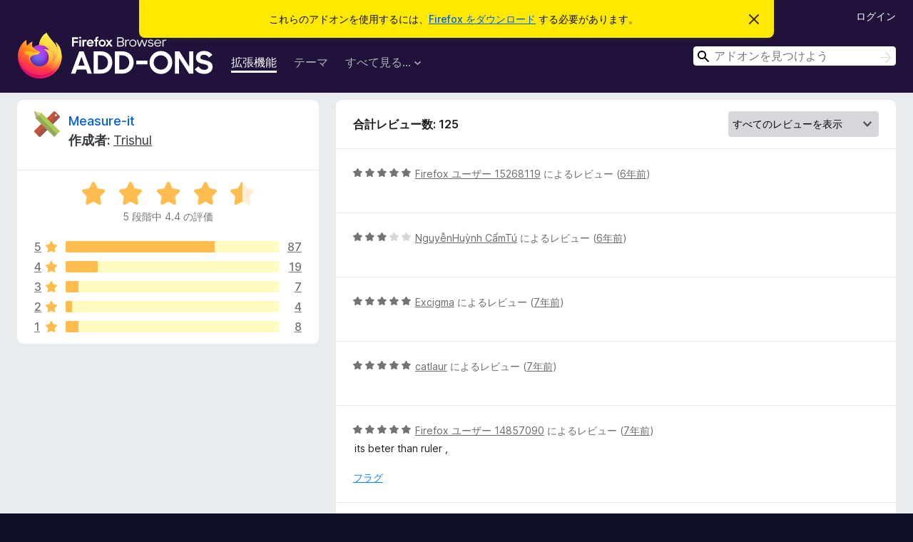

--- FILE ---
content_type: text/html; charset=utf-8
request_url: https://addons.mozilla.org/ja/firefox/addon/measure-it/reviews/?page=4
body_size: 10546
content:
<!DOCTYPE html>
<html lang="ja" dir="ltr"><head><title data-react-helmet="true">Measure-it のレビュー – Firefox (ja) 向けアドオン</title><meta charSet="utf-8"/><meta name="viewport" content="width=device-width, initial-scale=1"/><link href="/static-frontend/Inter-roman-subset-en_de_fr_ru_es_pt_pl_it.var.2ce5ad921c3602b1e5370b3c86033681.woff2" crossorigin="anonymous" rel="preload" as="font" type="font/woff2"/><link href="/static-frontend/amo-2c9b371cc4de1aad916e.css" integrity="sha512-xpIl0TE0BdHR7KIMx6yfLd2kiIdWqrmXT81oEQ2j3ierwSeZB5WzmlhM7zJEHvI5XqPZYwMlGu/Pk0f13trpzQ==" crossorigin="anonymous" rel="stylesheet" type="text/css"/><meta data-react-helmet="true" name="description" content="Reviews and ratings for Measure-it. Find out what other users think about Measure-it and add it to your Firefox Browser."/><link rel="shortcut icon" href="/favicon.ico?v=3"/><link data-react-helmet="true" title="Firefox のアドオン" rel="search" type="application/opensearchdescription+xml" href="/ja/firefox/opensearch.xml"/><link data-react-helmet="true" rel="canonical" href="https://addons.mozilla.org/ja/firefox/addon/measure-it/reviews/"/></head><body><div id="react-view"><div class="Page-amo"><header class="Header"><div class="Notice Notice-warning GetFirefoxBanner Notice-dismissible"><div class="Notice-icon"></div><div class="Notice-column"><div class="Notice-content"><p class="Notice-text"><span class="GetFirefoxBanner-content">これらのアドオンを使用するには、<a class="Button Button--none GetFirefoxBanner-button" href="https://www.mozilla.org/firefox/download/thanks/?s=direct&amp;utm_campaign=amo-fx-cta&amp;utm_content=banner-download-button&amp;utm_medium=referral&amp;utm_source=addons.mozilla.org">Firefox をダウンロード</a> する必要があります。</span></p></div></div><div class="Notice-dismisser"><button class="Button Button--none Notice-dismisser-button" type="submit"><span class="Icon Icon-inline-content IconXMark Notice-dismisser-icon"><span class="visually-hidden">このお知らせを閉じる</span><svg class="IconXMark-svg" version="1.1" xmlns="http://www.w3.org/2000/svg" xmlns:xlink="http://www.w3.org/1999/xlink"><g class="IconXMark-path" transform="translate(-1.000000, -1.000000)" fill="#0C0C0D"><path d="M1.293,2.707 C1.03304342,2.45592553 0.928787403,2.08412211 1.02030284,1.73449268 C1.11181828,1.38486324 1.38486324,1.11181828 1.73449268,1.02030284 C2.08412211,0.928787403 2.45592553,1.03304342 2.707,1.293 L8,6.586 L13.293,1.293 C13.5440745,1.03304342 13.9158779,0.928787403 14.2655073,1.02030284 C14.6151368,1.11181828 14.8881817,1.38486324 14.9796972,1.73449268 C15.0712126,2.08412211 14.9669566,2.45592553 14.707,2.707 L9.414,8 L14.707,13.293 C15.0859722,13.6853789 15.0805524,14.3090848 14.6948186,14.6948186 C14.3090848,15.0805524 13.6853789,15.0859722 13.293,14.707 L8,9.414 L2.707,14.707 C2.31462111,15.0859722 1.69091522,15.0805524 1.30518142,14.6948186 C0.919447626,14.3090848 0.91402779,13.6853789 1.293,13.293 L6.586,8 L1.293,2.707 Z"></path></g></svg></span></button></div></div><div class="Header-wrapper"><div class="Header-content"><a class="Header-title" href="/ja/firefox/"><span class="visually-hidden">Firefox ブラウザーアドオン</span></a></div><ul class="SectionLinks Header-SectionLinks"><li><a class="SectionLinks-link SectionLinks-link-extension SectionLinks-link--active" href="/ja/firefox/extensions/">拡張機能</a></li><li><a class="SectionLinks-link SectionLinks-link-theme" href="/ja/firefox/themes/">テーマ</a></li><li><div class="DropdownMenu SectionLinks-link SectionLinks-dropdown"><button class="DropdownMenu-button" title="すべて見る..." type="button" aria-haspopup="true"><span class="DropdownMenu-button-text">すべて見る...</span><span class="Icon Icon-inverted-caret"></span></button><ul class="DropdownMenu-items" aria-hidden="true" aria-label="submenu"><li class="DropdownMenuItem DropdownMenuItem-section SectionLinks-subheader">Firefox 向け</li><li class="DropdownMenuItem DropdownMenuItem-link"><a class="SectionLinks-dropdownlink" href="/ja/firefox/language-tools/">スペルチェック辞書と言語パック</a></li><li class="DropdownMenuItem DropdownMenuItem-section SectionLinks-subheader">他のブラウザーサイト</li><li class="DropdownMenuItem DropdownMenuItem-link"><a class="SectionLinks-clientApp-android" data-clientapp="android" href="/ja/android/">Android 向けアドオン</a></li></ul></div></li></ul><div class="Header-user-and-external-links"><a class="Button Button--none Header-authenticate-button Header-button Button--micro" href="#login">ログイン</a></div><form action="/ja/firefox/search/" class="SearchForm Header-search-form Header-search-form--desktop" method="GET" data-no-csrf="true" role="search"><div class="AutoSearchInput"><label class="AutoSearchInput-label visually-hidden" for="AutoSearchInput-q">検索</label><div class="AutoSearchInput-search-box"><span class="Icon Icon-magnifying-glass AutoSearchInput-icon-magnifying-glass"></span><div role="combobox" aria-haspopup="listbox" aria-owns="react-autowhatever-1" aria-expanded="false"><input type="search" autoComplete="off" aria-autocomplete="list" aria-controls="react-autowhatever-1" class="AutoSearchInput-query" id="AutoSearchInput-q" maxLength="100" minLength="2" name="q" placeholder="アドオンを見つけよう" value=""/><div id="react-autowhatever-1" role="listbox"></div></div><button class="AutoSearchInput-submit-button" type="submit"><span class="visually-hidden">検索</span><span class="Icon Icon-arrow"></span></button></div></div></form></div></header><div class="Page-content"><div class="Page Page-not-homepage"><div class="AppBanner"></div><div class="AddonReviewList AddonReviewList--extension"><section class="Card AddonSummaryCard Card--no-footer"><header class="Card-header"><div class="Card-header-text"><div class="AddonSummaryCard-header"><div class="AddonSummaryCard-header-icon"><a href="/ja/firefox/addon/measure-it/"><img class="AddonSummaryCard-header-icon-image" src="https://addons.mozilla.org/user-media/addon_icons/851/851503-64.png?modified=1648138451" alt="アドオンアイコン"/></a></div><div class="AddonSummaryCard-header-text"><h1 class="visually-hidden">Measure-it のレビュー</h1><h1 class="AddonTitle"><a href="/ja/firefox/addon/measure-it/">Measure-it</a><span class="AddonTitle-author"> <!-- -->作成者:<!-- --> <a href="/ja/firefox/user/10424937/">Trishul</a></span></h1></div></div></div></header><div class="Card-contents"><div class="AddonSummaryCard-overallRatingStars"><div class="Rating Rating--large Rating--yellowStars" title="5 段階中 4.4 の評価"><div class="Rating-star Rating-rating-1 Rating-selected-star" title="5 段階中 4.4 の評価"></div><div class="Rating-star Rating-rating-2 Rating-selected-star" title="5 段階中 4.4 の評価"></div><div class="Rating-star Rating-rating-3 Rating-selected-star" title="5 段階中 4.4 の評価"></div><div class="Rating-star Rating-rating-4 Rating-selected-star" title="5 段階中 4.4 の評価"></div><div class="Rating-star Rating-rating-5 Rating-half-star" title="5 段階中 4.4 の評価"></div><span class="visually-hidden">5 段階中 4.4 の評価</span></div><div class="AddonSummaryCard-addonAverage">5 段階中 4.4 の評価</div></div><div class="RatingsByStar"><div class="RatingsByStar-graph"><a class="RatingsByStar-row" rel="nofollow" title="87 件の 5 つ星のレビューをすべて読む" href="/ja/firefox/addon/measure-it/reviews/?score=5"><div class="RatingsByStar-star">5<span class="Icon Icon-star-yellow"></span></div></a><a class="RatingsByStar-row" rel="nofollow" title="87 件の 5 つ星のレビューをすべて読む" href="/ja/firefox/addon/measure-it/reviews/?score=5"><div class="RatingsByStar-barContainer"><div class="RatingsByStar-bar RatingsByStar-barFrame"><div class="RatingsByStar-bar RatingsByStar-barValue RatingsByStar-barValue--70pct RatingsByStar-partialBar"></div></div></div></a><a class="RatingsByStar-row" rel="nofollow" title="87 件の 5 つ星のレビューをすべて読む" href="/ja/firefox/addon/measure-it/reviews/?score=5"><div class="RatingsByStar-count">87</div></a><a class="RatingsByStar-row" rel="nofollow" title="19 件の 4 つ星のレビューをすべて読む" href="/ja/firefox/addon/measure-it/reviews/?score=4"><div class="RatingsByStar-star">4<span class="Icon Icon-star-yellow"></span></div></a><a class="RatingsByStar-row" rel="nofollow" title="19 件の 4 つ星のレビューをすべて読む" href="/ja/firefox/addon/measure-it/reviews/?score=4"><div class="RatingsByStar-barContainer"><div class="RatingsByStar-bar RatingsByStar-barFrame"><div class="RatingsByStar-bar RatingsByStar-barValue RatingsByStar-barValue--15pct RatingsByStar-partialBar"></div></div></div></a><a class="RatingsByStar-row" rel="nofollow" title="19 件の 4 つ星のレビューをすべて読む" href="/ja/firefox/addon/measure-it/reviews/?score=4"><div class="RatingsByStar-count">19</div></a><a class="RatingsByStar-row" rel="nofollow" title="7 件の 3 つ星のレビューをすべて読む" href="/ja/firefox/addon/measure-it/reviews/?score=3"><div class="RatingsByStar-star">3<span class="Icon Icon-star-yellow"></span></div></a><a class="RatingsByStar-row" rel="nofollow" title="7 件の 3 つ星のレビューをすべて読む" href="/ja/firefox/addon/measure-it/reviews/?score=3"><div class="RatingsByStar-barContainer"><div class="RatingsByStar-bar RatingsByStar-barFrame"><div class="RatingsByStar-bar RatingsByStar-barValue RatingsByStar-barValue--6pct RatingsByStar-partialBar"></div></div></div></a><a class="RatingsByStar-row" rel="nofollow" title="7 件の 3 つ星のレビューをすべて読む" href="/ja/firefox/addon/measure-it/reviews/?score=3"><div class="RatingsByStar-count">7</div></a><a class="RatingsByStar-row" rel="nofollow" title="4 件の 2 つ星のレビューをすべて読む" href="/ja/firefox/addon/measure-it/reviews/?score=2"><div class="RatingsByStar-star">2<span class="Icon Icon-star-yellow"></span></div></a><a class="RatingsByStar-row" rel="nofollow" title="4 件の 2 つ星のレビューをすべて読む" href="/ja/firefox/addon/measure-it/reviews/?score=2"><div class="RatingsByStar-barContainer"><div class="RatingsByStar-bar RatingsByStar-barFrame"><div class="RatingsByStar-bar RatingsByStar-barValue RatingsByStar-barValue--3pct RatingsByStar-partialBar"></div></div></div></a><a class="RatingsByStar-row" rel="nofollow" title="4 件の 2 つ星のレビューをすべて読む" href="/ja/firefox/addon/measure-it/reviews/?score=2"><div class="RatingsByStar-count">4</div></a><a class="RatingsByStar-row" rel="nofollow" title="8 件の 1 つ星のレビューをすべて読む" href="/ja/firefox/addon/measure-it/reviews/?score=1"><div class="RatingsByStar-star">1<span class="Icon Icon-star-yellow"></span></div></a><a class="RatingsByStar-row" rel="nofollow" title="8 件の 1 つ星のレビューをすべて読む" href="/ja/firefox/addon/measure-it/reviews/?score=1"><div class="RatingsByStar-barContainer"><div class="RatingsByStar-bar RatingsByStar-barFrame"><div class="RatingsByStar-bar RatingsByStar-barValue RatingsByStar-barValue--6pct RatingsByStar-partialBar"></div></div></div></a><a class="RatingsByStar-row" rel="nofollow" title="8 件の 1 つ星のレビューをすべて読む" href="/ja/firefox/addon/measure-it/reviews/?score=1"><div class="RatingsByStar-count">8</div></a></div></div></div></section><div class="AddonReviewList-reviews"><section class="Card CardList AddonReviewList-reviews-listing"><header class="Card-header"><div class="Card-header-text"><div class="AddonReviewList-cardListHeader"><div class="AddonReviewList-reviewCount">合計レビュー数: 125</div><div class="AddonReviewList-filterByScore"><select class="Select AddonReviewList-filterByScoreSelector"><option value="SHOW_ALL_REVIEWS" selected="">すべてのレビューを表示</option><option value="5">5 つ星のレビューのみを表示</option><option value="4">4 つ星のレビューのみを表示</option><option value="3">3 つ星のレビューのみを表示</option><option value="2">2 つ星のレビューのみを表示</option><option value="1">1 つ星のレビューのみを表示</option></select></div></div></div></header><div class="Card-contents"><ul><li><div class="AddonReviewCard AddonReviewCard-ratingOnly AddonReviewCard-viewOnly"><div class="AddonReviewCard-container"><div class="UserReview"><div class="UserReview-byLine"><div class="Rating Rating--small" title="5 段階中 5 の評価"><div class="Rating-star Rating-rating-1 Rating-selected-star" title="5 段階中 5 の評価"></div><div class="Rating-star Rating-rating-2 Rating-selected-star" title="5 段階中 5 の評価"></div><div class="Rating-star Rating-rating-3 Rating-selected-star" title="5 段階中 5 の評価"></div><div class="Rating-star Rating-rating-4 Rating-selected-star" title="5 段階中 5 の評価"></div><div class="Rating-star Rating-rating-5 Rating-selected-star" title="5 段階中 5 の評価"></div><span class="visually-hidden">5 段階中 5 の評価</span></div><span class="AddonReviewCard-authorByLine"><a href="/ja/firefox/user/15268119/">Firefox ユーザー 15268119</a> によるレビュー (<a title="2019年9月11日 12:51" href="/ja/firefox/addon/measure-it/reviews/1416305/">6年前</a>)</span></div><section class="Card ShowMoreCard UserReview-body UserReview-emptyBody ShowMoreCard--expanded Card--no-style Card--no-header Card--no-footer"><div class="Card-contents"><div class="ShowMoreCard-contents"><div></div></div></div></section><div class="AddonReviewCard-allControls"></div></div></div></div></li><li><div class="AddonReviewCard AddonReviewCard-ratingOnly AddonReviewCard-viewOnly"><div class="AddonReviewCard-container"><div class="UserReview"><div class="UserReview-byLine"><div class="Rating Rating--small" title="5 段階中 3 の評価"><div class="Rating-star Rating-rating-1 Rating-selected-star" title="5 段階中 3 の評価"></div><div class="Rating-star Rating-rating-2 Rating-selected-star" title="5 段階中 3 の評価"></div><div class="Rating-star Rating-rating-3 Rating-selected-star" title="5 段階中 3 の評価"></div><div class="Rating-star Rating-rating-4" title="5 段階中 3 の評価"></div><div class="Rating-star Rating-rating-5" title="5 段階中 3 の評価"></div><span class="visually-hidden">5 段階中 3 の評価</span></div><span class="AddonReviewCard-authorByLine"><a href="/ja/firefox/user/13195019/">NguyễnHuỳnh CẩmTú</a> によるレビュー (<a title="2019年8月13日 11:30" href="/ja/firefox/addon/measure-it/reviews/1402093/">6年前</a>)</span></div><section class="Card ShowMoreCard UserReview-body UserReview-emptyBody ShowMoreCard--expanded Card--no-style Card--no-header Card--no-footer"><div class="Card-contents"><div class="ShowMoreCard-contents"><div></div></div></div></section><div class="AddonReviewCard-allControls"></div></div></div></div></li><li><div class="AddonReviewCard AddonReviewCard-ratingOnly AddonReviewCard-viewOnly"><div class="AddonReviewCard-container"><div class="UserReview"><div class="UserReview-byLine"><div class="Rating Rating--small" title="5 段階中 5 の評価"><div class="Rating-star Rating-rating-1 Rating-selected-star" title="5 段階中 5 の評価"></div><div class="Rating-star Rating-rating-2 Rating-selected-star" title="5 段階中 5 の評価"></div><div class="Rating-star Rating-rating-3 Rating-selected-star" title="5 段階中 5 の評価"></div><div class="Rating-star Rating-rating-4 Rating-selected-star" title="5 段階中 5 の評価"></div><div class="Rating-star Rating-rating-5 Rating-selected-star" title="5 段階中 5 の評価"></div><span class="visually-hidden">5 段階中 5 の評価</span></div><span class="AddonReviewCard-authorByLine"><a href="/ja/firefox/user/15092425/">Excigma</a> によるレビュー (<a title="2019年7月9日 10:46" href="/ja/firefox/addon/measure-it/reviews/1383986/">7年前</a>)</span></div><section class="Card ShowMoreCard UserReview-body UserReview-emptyBody ShowMoreCard--expanded Card--no-style Card--no-header Card--no-footer"><div class="Card-contents"><div class="ShowMoreCard-contents"><div></div></div></div></section><div class="AddonReviewCard-allControls"></div></div></div></div></li><li><div class="AddonReviewCard AddonReviewCard-ratingOnly AddonReviewCard-viewOnly"><div class="AddonReviewCard-container"><div class="UserReview"><div class="UserReview-byLine"><div class="Rating Rating--small" title="5 段階中 5 の評価"><div class="Rating-star Rating-rating-1 Rating-selected-star" title="5 段階中 5 の評価"></div><div class="Rating-star Rating-rating-2 Rating-selected-star" title="5 段階中 5 の評価"></div><div class="Rating-star Rating-rating-3 Rating-selected-star" title="5 段階中 5 の評価"></div><div class="Rating-star Rating-rating-4 Rating-selected-star" title="5 段階中 5 の評価"></div><div class="Rating-star Rating-rating-5 Rating-selected-star" title="5 段階中 5 の評価"></div><span class="visually-hidden">5 段階中 5 の評価</span></div><span class="AddonReviewCard-authorByLine"><a href="/ja/firefox/user/5379463/">catlaur</a> によるレビュー (<a title="2019年6月18日 12:48" href="/ja/firefox/addon/measure-it/reviews/1371802/">7年前</a>)</span></div><section class="Card ShowMoreCard UserReview-body UserReview-emptyBody ShowMoreCard--expanded Card--no-style Card--no-header Card--no-footer"><div class="Card-contents"><div class="ShowMoreCard-contents"><div></div></div></div></section><div class="AddonReviewCard-allControls"></div></div></div></div></li><li><div class="AddonReviewCard AddonReviewCard-viewOnly"><div class="AddonReviewCard-container"><div class="UserReview"><div class="UserReview-byLine"><div class="Rating Rating--small" title="5 段階中 5 の評価"><div class="Rating-star Rating-rating-1 Rating-selected-star" title="5 段階中 5 の評価"></div><div class="Rating-star Rating-rating-2 Rating-selected-star" title="5 段階中 5 の評価"></div><div class="Rating-star Rating-rating-3 Rating-selected-star" title="5 段階中 5 の評価"></div><div class="Rating-star Rating-rating-4 Rating-selected-star" title="5 段階中 5 の評価"></div><div class="Rating-star Rating-rating-5 Rating-selected-star" title="5 段階中 5 の評価"></div><span class="visually-hidden">5 段階中 5 の評価</span></div><span class="AddonReviewCard-authorByLine"><a href="/ja/firefox/user/14857090/">Firefox ユーザー 14857090</a> によるレビュー (<a title="2019年5月7日 14:16" href="/ja/firefox/addon/measure-it/reviews/1343871/">7年前</a>)</span></div><section class="Card ShowMoreCard UserReview-body ShowMoreCard--expanded Card--no-style Card--no-header Card--no-footer"><div class="Card-contents"><div class="ShowMoreCard-contents"><div>its beter than ruler ,</div></div></div></section><div class="AddonReviewCard-allControls"><div><button aria-describedby="flag-review-TooltipMenu" class="TooltipMenu-opener AddonReviewCard-control FlagReviewMenu-menu" title="このレビューにフラグを立てる" type="button">フラグ</button></div></div></div></div></div></li><li><div class="AddonReviewCard AddonReviewCard-ratingOnly AddonReviewCard-viewOnly"><div class="AddonReviewCard-container"><div class="UserReview"><div class="UserReview-byLine"><div class="Rating Rating--small" title="5 段階中 5 の評価"><div class="Rating-star Rating-rating-1 Rating-selected-star" title="5 段階中 5 の評価"></div><div class="Rating-star Rating-rating-2 Rating-selected-star" title="5 段階中 5 の評価"></div><div class="Rating-star Rating-rating-3 Rating-selected-star" title="5 段階中 5 の評価"></div><div class="Rating-star Rating-rating-4 Rating-selected-star" title="5 段階中 5 の評価"></div><div class="Rating-star Rating-rating-5 Rating-selected-star" title="5 段階中 5 の評価"></div><span class="visually-hidden">5 段階中 5 の評価</span></div><span class="AddonReviewCard-authorByLine"><a href="/ja/firefox/user/14899422/">Firefox ユーザー 14899422</a> によるレビュー (<a title="2019年5月5日 09:10" href="/ja/firefox/addon/measure-it/reviews/1337620/">7年前</a>)</span></div><section class="Card ShowMoreCard UserReview-body UserReview-emptyBody ShowMoreCard--expanded Card--no-style Card--no-header Card--no-footer"><div class="Card-contents"><div class="ShowMoreCard-contents"><div></div></div></div></section><div class="AddonReviewCard-allControls"></div></div></div></div></li><li><div class="AddonReviewCard AddonReviewCard-ratingOnly AddonReviewCard-viewOnly"><div class="AddonReviewCard-container"><div class="UserReview"><div class="UserReview-byLine"><div class="Rating Rating--small" title="5 段階中 5 の評価"><div class="Rating-star Rating-rating-1 Rating-selected-star" title="5 段階中 5 の評価"></div><div class="Rating-star Rating-rating-2 Rating-selected-star" title="5 段階中 5 の評価"></div><div class="Rating-star Rating-rating-3 Rating-selected-star" title="5 段階中 5 の評価"></div><div class="Rating-star Rating-rating-4 Rating-selected-star" title="5 段階中 5 の評価"></div><div class="Rating-star Rating-rating-5 Rating-selected-star" title="5 段階中 5 の評価"></div><span class="visually-hidden">5 段階中 5 の評価</span></div><span class="AddonReviewCard-authorByLine"><a href="/ja/firefox/user/10257746/">Americo Iacovizzi</a> によるレビュー (<a title="2019年3月22日 17:31" href="/ja/firefox/addon/measure-it/reviews/1305233/">7年前</a>)</span></div><section class="Card ShowMoreCard UserReview-body UserReview-emptyBody ShowMoreCard--expanded Card--no-style Card--no-header Card--no-footer"><div class="Card-contents"><div class="ShowMoreCard-contents"><div></div></div></div></section><div class="AddonReviewCard-allControls"></div></div></div></div></li><li><div class="AddonReviewCard AddonReviewCard-viewOnly"><div class="AddonReviewCard-container"><div class="UserReview"><div class="UserReview-byLine"><div class="Rating Rating--small" title="5 段階中 4 の評価"><div class="Rating-star Rating-rating-1 Rating-selected-star" title="5 段階中 4 の評価"></div><div class="Rating-star Rating-rating-2 Rating-selected-star" title="5 段階中 4 の評価"></div><div class="Rating-star Rating-rating-3 Rating-selected-star" title="5 段階中 4 の評価"></div><div class="Rating-star Rating-rating-4 Rating-selected-star" title="5 段階中 4 の評価"></div><div class="Rating-star Rating-rating-5" title="5 段階中 4 の評価"></div><span class="visually-hidden">5 段階中 4 の評価</span></div><span class="AddonReviewCard-authorByLine"><a href="/ja/firefox/user/13721015/">Marius</a> によるレビュー (<a title="2019年3月19日 18:41" href="/ja/firefox/addon/measure-it/reviews/1303581/">7年前</a>)</span></div><section class="Card ShowMoreCard UserReview-body ShowMoreCard--expanded Card--no-style Card--no-header Card--no-footer"><div class="Card-contents"><div class="ShowMoreCard-contents"><div>Consider allowing to increase the width &amp; height after are created the square or rectangle, you can not create form first select the exact size with the mouse (the edges to become editable when you put the mouse over the edges to show an double arrow which to allow to increase or decrease the size and add check-mark who stop the edit and after to can move on the screen your created figure).<br>To can save as predefined figure to can load in other tab/window!<br>Scenario: A customer tells you that the distance between the title and the photo is not exactly the same as on his competitor's website and he wants the same distance. If you can save a figure created as a predefined (by giving it a name), you can load the same figure on the other tab/window and to show him if is exactly or not, and you do not have to recreate it again.<br>To can generate measurable figures in units, for example: create a figure of 24 pixels width and 4.5 pixels of height.</div></div></div></section><div class="AddonReviewCard-allControls"><div><button aria-describedby="flag-review-TooltipMenu" class="TooltipMenu-opener AddonReviewCard-control FlagReviewMenu-menu" title="このレビューにフラグを立てる" type="button">フラグ</button></div></div></div></div></div></li><li><div class="AddonReviewCard AddonReviewCard-ratingOnly AddonReviewCard-viewOnly"><div class="AddonReviewCard-container"><div class="UserReview"><div class="UserReview-byLine"><div class="Rating Rating--small" title="5 段階中 5 の評価"><div class="Rating-star Rating-rating-1 Rating-selected-star" title="5 段階中 5 の評価"></div><div class="Rating-star Rating-rating-2 Rating-selected-star" title="5 段階中 5 の評価"></div><div class="Rating-star Rating-rating-3 Rating-selected-star" title="5 段階中 5 の評価"></div><div class="Rating-star Rating-rating-4 Rating-selected-star" title="5 段階中 5 の評価"></div><div class="Rating-star Rating-rating-5 Rating-selected-star" title="5 段階中 5 の評価"></div><span class="visually-hidden">5 段階中 5 の評価</span></div><span class="AddonReviewCard-authorByLine"><a href="/ja/firefox/user/14552160/">Roxie</a> によるレビュー (<a title="2019年3月9日 06:36" href="/ja/firefox/addon/measure-it/reviews/1298548/">7年前</a>)</span></div><section class="Card ShowMoreCard UserReview-body UserReview-emptyBody ShowMoreCard--expanded Card--no-style Card--no-header Card--no-footer"><div class="Card-contents"><div class="ShowMoreCard-contents"><div></div></div></div></section><div class="AddonReviewCard-allControls"></div></div></div></div></li><li><div class="AddonReviewCard AddonReviewCard-ratingOnly AddonReviewCard-viewOnly"><div class="AddonReviewCard-container"><div class="UserReview"><div class="UserReview-byLine"><div class="Rating Rating--small" title="5 段階中 5 の評価"><div class="Rating-star Rating-rating-1 Rating-selected-star" title="5 段階中 5 の評価"></div><div class="Rating-star Rating-rating-2 Rating-selected-star" title="5 段階中 5 の評価"></div><div class="Rating-star Rating-rating-3 Rating-selected-star" title="5 段階中 5 の評価"></div><div class="Rating-star Rating-rating-4 Rating-selected-star" title="5 段階中 5 の評価"></div><div class="Rating-star Rating-rating-5 Rating-selected-star" title="5 段階中 5 の評価"></div><span class="visually-hidden">5 段階中 5 の評価</span></div><span class="AddonReviewCard-authorByLine"><a href="/ja/firefox/user/14125302/">TJ</a> によるレビュー (<a title="2019年2月27日 09:22" href="/ja/firefox/addon/measure-it/reviews/1293717/">7年前</a>)</span></div><section class="Card ShowMoreCard UserReview-body UserReview-emptyBody ShowMoreCard--expanded Card--no-style Card--no-header Card--no-footer"><div class="Card-contents"><div class="ShowMoreCard-contents"><div></div></div></div></section><div class="AddonReviewCard-allControls"></div></div></div></div></li><li><div class="AddonReviewCard AddonReviewCard-ratingOnly AddonReviewCard-viewOnly"><div class="AddonReviewCard-container"><div class="UserReview"><div class="UserReview-byLine"><div class="Rating Rating--small" title="5 段階中 5 の評価"><div class="Rating-star Rating-rating-1 Rating-selected-star" title="5 段階中 5 の評価"></div><div class="Rating-star Rating-rating-2 Rating-selected-star" title="5 段階中 5 の評価"></div><div class="Rating-star Rating-rating-3 Rating-selected-star" title="5 段階中 5 の評価"></div><div class="Rating-star Rating-rating-4 Rating-selected-star" title="5 段階中 5 の評価"></div><div class="Rating-star Rating-rating-5 Rating-selected-star" title="5 段階中 5 の評価"></div><span class="visually-hidden">5 段階中 5 の評価</span></div><span class="AddonReviewCard-authorByLine"><a href="/ja/firefox/user/14399245/">Firefox ユーザー 14399245</a> によるレビュー (<a title="2018年11月3日 17:36" href="/ja/firefox/addon/measure-it/reviews/1225657/">7年前</a>)</span></div><section class="Card ShowMoreCard UserReview-body UserReview-emptyBody ShowMoreCard--expanded Card--no-style Card--no-header Card--no-footer"><div class="Card-contents"><div class="ShowMoreCard-contents"><div></div></div></div></section><div class="AddonReviewCard-allControls"></div></div></div></div></li><li><div class="AddonReviewCard AddonReviewCard-ratingOnly AddonReviewCard-viewOnly"><div class="AddonReviewCard-container"><div class="UserReview"><div class="UserReview-byLine"><div class="Rating Rating--small" title="5 段階中 5 の評価"><div class="Rating-star Rating-rating-1 Rating-selected-star" title="5 段階中 5 の評価"></div><div class="Rating-star Rating-rating-2 Rating-selected-star" title="5 段階中 5 の評価"></div><div class="Rating-star Rating-rating-3 Rating-selected-star" title="5 段階中 5 の評価"></div><div class="Rating-star Rating-rating-4 Rating-selected-star" title="5 段階中 5 の評価"></div><div class="Rating-star Rating-rating-5 Rating-selected-star" title="5 段階中 5 の評価"></div><span class="visually-hidden">5 段階中 5 の評価</span></div><span class="AddonReviewCard-authorByLine"><a href="/ja/firefox/user/14380405/">Firefox ユーザー 14380405</a> によるレビュー (<a title="2018年10月26日 12:23" href="/ja/firefox/addon/measure-it/reviews/1219334/">7年前</a>)</span></div><section class="Card ShowMoreCard UserReview-body UserReview-emptyBody ShowMoreCard--expanded Card--no-style Card--no-header Card--no-footer"><div class="Card-contents"><div class="ShowMoreCard-contents"><div></div></div></div></section><div class="AddonReviewCard-allControls"></div></div></div></div></li><li><div class="AddonReviewCard AddonReviewCard-ratingOnly AddonReviewCard-viewOnly"><div class="AddonReviewCard-container"><div class="UserReview"><div class="UserReview-byLine"><div class="Rating Rating--small" title="5 段階中 5 の評価"><div class="Rating-star Rating-rating-1 Rating-selected-star" title="5 段階中 5 の評価"></div><div class="Rating-star Rating-rating-2 Rating-selected-star" title="5 段階中 5 の評価"></div><div class="Rating-star Rating-rating-3 Rating-selected-star" title="5 段階中 5 の評価"></div><div class="Rating-star Rating-rating-4 Rating-selected-star" title="5 段階中 5 の評価"></div><div class="Rating-star Rating-rating-5 Rating-selected-star" title="5 段階中 5 の評価"></div><span class="visually-hidden">5 段階中 5 の評価</span></div><span class="AddonReviewCard-authorByLine"><a href="/ja/firefox/user/3631686/">grahamperrin</a> によるレビュー (<a title="2018年10月14日 07:36" href="/ja/firefox/addon/measure-it/reviews/1210636/">7年前</a>)</span></div><section class="Card ShowMoreCard UserReview-body UserReview-emptyBody ShowMoreCard--expanded Card--no-style Card--no-header Card--no-footer"><div class="Card-contents"><div class="ShowMoreCard-contents"><div></div></div></div></section><div class="AddonReviewCard-allControls"></div></div></div></div></li><li><div class="AddonReviewCard AddonReviewCard-viewOnly"><div class="AddonReviewCard-container"><div class="UserReview"><div class="UserReview-byLine"><div class="Rating Rating--small" title="5 段階中 4 の評価"><div class="Rating-star Rating-rating-1 Rating-selected-star" title="5 段階中 4 の評価"></div><div class="Rating-star Rating-rating-2 Rating-selected-star" title="5 段階中 4 の評価"></div><div class="Rating-star Rating-rating-3 Rating-selected-star" title="5 段階中 4 の評価"></div><div class="Rating-star Rating-rating-4 Rating-selected-star" title="5 段階中 4 の評価"></div><div class="Rating-star Rating-rating-5" title="5 段階中 4 の評価"></div><span class="visually-hidden">5 段階中 4 の評価</span></div><span class="AddonReviewCard-authorByLine"><a href="/ja/firefox/user/12723660/">Ferran Buireu</a> によるレビュー (<a title="2018年10月8日 15:43" href="/ja/firefox/addon/measure-it/reviews/1205976/">7年前</a>)</span></div><section class="Card ShowMoreCard UserReview-body ShowMoreCard--expanded Card--no-style Card--no-header Card--no-footer"><div class="Card-contents"><div class="ShowMoreCard-contents"><div>Es bonita y funciona muy bien. Tiene un uso residual pero para el frontal de las webs es necesaria muchas veces.</div></div></div></section><div class="AddonReviewCard-allControls"><div><button aria-describedby="flag-review-TooltipMenu" class="TooltipMenu-opener AddonReviewCard-control FlagReviewMenu-menu" title="このレビューにフラグを立てる" type="button">フラグ</button></div></div></div></div></div></li><li><div class="AddonReviewCard AddonReviewCard-ratingOnly AddonReviewCard-viewOnly"><div class="AddonReviewCard-container"><div class="UserReview"><div class="UserReview-byLine"><div class="Rating Rating--small" title="5 段階中 4 の評価"><div class="Rating-star Rating-rating-1 Rating-selected-star" title="5 段階中 4 の評価"></div><div class="Rating-star Rating-rating-2 Rating-selected-star" title="5 段階中 4 の評価"></div><div class="Rating-star Rating-rating-3 Rating-selected-star" title="5 段階中 4 の評価"></div><div class="Rating-star Rating-rating-4 Rating-selected-star" title="5 段階中 4 の評価"></div><div class="Rating-star Rating-rating-5" title="5 段階中 4 の評価"></div><span class="visually-hidden">5 段階中 4 の評価</span></div><span class="AddonReviewCard-authorByLine"><a href="/ja/firefox/user/12577969/">Web Design Master</a> によるレビュー (<a title="2018年9月27日 07:44" href="/ja/firefox/addon/measure-it/reviews/1198998/">7年前</a>)</span></div><section class="Card ShowMoreCard UserReview-body UserReview-emptyBody ShowMoreCard--expanded Card--no-style Card--no-header Card--no-footer"><div class="Card-contents"><div class="ShowMoreCard-contents"><div></div></div></div></section><div class="AddonReviewCard-allControls"></div></div></div></div></li><li><div class="AddonReviewCard AddonReviewCard-ratingOnly AddonReviewCard-viewOnly"><div class="AddonReviewCard-container"><div class="UserReview"><div class="UserReview-byLine"><div class="Rating Rating--small" title="5 段階中 5 の評価"><div class="Rating-star Rating-rating-1 Rating-selected-star" title="5 段階中 5 の評価"></div><div class="Rating-star Rating-rating-2 Rating-selected-star" title="5 段階中 5 の評価"></div><div class="Rating-star Rating-rating-3 Rating-selected-star" title="5 段階中 5 の評価"></div><div class="Rating-star Rating-rating-4 Rating-selected-star" title="5 段階中 5 の評価"></div><div class="Rating-star Rating-rating-5 Rating-selected-star" title="5 段階中 5 の評価"></div><span class="visually-hidden">5 段階中 5 の評価</span></div><span class="AddonReviewCard-authorByLine"><a href="/ja/firefox/user/14287672/">Firefox ユーザー 14287672</a> によるレビュー (<a title="2018年9月16日 10:47" href="/ja/firefox/addon/measure-it/reviews/1192957/">7年前</a>)</span></div><section class="Card ShowMoreCard UserReview-body UserReview-emptyBody ShowMoreCard--expanded Card--no-style Card--no-header Card--no-footer"><div class="Card-contents"><div class="ShowMoreCard-contents"><div></div></div></div></section><div class="AddonReviewCard-allControls"></div></div></div></div></li><li><div class="AddonReviewCard AddonReviewCard-viewOnly"><div class="AddonReviewCard-container"><div class="UserReview"><div class="UserReview-byLine"><div class="Rating Rating--small" title="5 段階中 2 の評価"><div class="Rating-star Rating-rating-1 Rating-selected-star" title="5 段階中 2 の評価"></div><div class="Rating-star Rating-rating-2 Rating-selected-star" title="5 段階中 2 の評価"></div><div class="Rating-star Rating-rating-3" title="5 段階中 2 の評価"></div><div class="Rating-star Rating-rating-4" title="5 段階中 2 の評価"></div><div class="Rating-star Rating-rating-5" title="5 段階中 2 の評価"></div><span class="visually-hidden">5 段階中 2 の評価</span></div><span class="AddonReviewCard-authorByLine"><a href="/ja/firefox/user/11370/">Vanco Ordanoski</a> によるレビュー (<a title="2018年8月26日 10:20" href="/ja/firefox/addon/measure-it/reviews/1181211/">7年前</a>)</span></div><section class="Card ShowMoreCard UserReview-body ShowMoreCard--expanded Card--no-style Card--no-header Card--no-footer"><div class="Card-contents"><div class="ShowMoreCard-contents"><div>Lacks the ability to fine-tune the measurement, either with mouse, or by keyboard (control-key+arrows).<br>This makes for very limited usability</div></div></div></section><div class="AddonReviewCard-allControls"><div><button aria-describedby="flag-review-TooltipMenu" class="TooltipMenu-opener AddonReviewCard-control FlagReviewMenu-menu" title="このレビューにフラグを立てる" type="button">フラグ</button></div></div></div></div></div></li><li><div class="AddonReviewCard AddonReviewCard-viewOnly"><div class="AddonReviewCard-container"><div class="UserReview"><div class="UserReview-byLine"><div class="Rating Rating--small" title="5 段階中 5 の評価"><div class="Rating-star Rating-rating-1 Rating-selected-star" title="5 段階中 5 の評価"></div><div class="Rating-star Rating-rating-2 Rating-selected-star" title="5 段階中 5 の評価"></div><div class="Rating-star Rating-rating-3 Rating-selected-star" title="5 段階中 5 の評価"></div><div class="Rating-star Rating-rating-4 Rating-selected-star" title="5 段階中 5 の評価"></div><div class="Rating-star Rating-rating-5 Rating-selected-star" title="5 段階中 5 の評価"></div><span class="visually-hidden">5 段階中 5 の評価</span></div><span class="AddonReviewCard-authorByLine"><a href="/ja/firefox/user/14211841/">Firefox ユーザー 14211841</a> によるレビュー (<a title="2018年8月10日 01:04" href="/ja/firefox/addon/measure-it/reviews/1172164/">7年前</a>)</span></div><section class="Card ShowMoreCard UserReview-body ShowMoreCard--expanded Card--no-style Card--no-header Card--no-footer"><div class="Card-contents"><div class="ShowMoreCard-contents"><div>great ext</div></div></div></section><div class="AddonReviewCard-allControls"><div><button aria-describedby="flag-review-TooltipMenu" class="TooltipMenu-opener AddonReviewCard-control FlagReviewMenu-menu" title="このレビューにフラグを立てる" type="button">フラグ</button></div></div></div></div></div></li><li><div class="AddonReviewCard AddonReviewCard-viewOnly"><div class="AddonReviewCard-container"><div class="UserReview"><div class="UserReview-byLine"><div class="Rating Rating--small" title="5 段階中 4 の評価"><div class="Rating-star Rating-rating-1 Rating-selected-star" title="5 段階中 4 の評価"></div><div class="Rating-star Rating-rating-2 Rating-selected-star" title="5 段階中 4 の評価"></div><div class="Rating-star Rating-rating-3 Rating-selected-star" title="5 段階中 4 の評価"></div><div class="Rating-star Rating-rating-4 Rating-selected-star" title="5 段階中 4 の評価"></div><div class="Rating-star Rating-rating-5" title="5 段階中 4 の評価"></div><span class="visually-hidden">5 段階中 4 の評価</span></div><span class="AddonReviewCard-authorByLine"><a href="/ja/firefox/user/13285116/">Lettmoss</a> によるレビュー (<a title="2018年7月18日 14:49" href="/ja/firefox/addon/measure-it/reviews/1158671/">8年前</a>)</span></div><section class="Card ShowMoreCard UserReview-body ShowMoreCard--expanded Card--no-style Card--no-header Card--no-footer"><div class="Card-contents"><div class="ShowMoreCard-contents"><div>It´s a great tool, keep rock on!!!! Slutes from Barranquilla Colombia :D</div></div></div></section><div class="AddonReviewCard-allControls"><div><button aria-describedby="flag-review-TooltipMenu" class="TooltipMenu-opener AddonReviewCard-control FlagReviewMenu-menu" title="このレビューにフラグを立てる" type="button">フラグ</button></div></div></div></div></div></li><li><div class="AddonReviewCard AddonReviewCard-viewOnly"><div class="AddonReviewCard-container"><div class="UserReview"><div class="UserReview-byLine"><div class="Rating Rating--small" title="5 段階中 2 の評価"><div class="Rating-star Rating-rating-1 Rating-selected-star" title="5 段階中 2 の評価"></div><div class="Rating-star Rating-rating-2 Rating-selected-star" title="5 段階中 2 の評価"></div><div class="Rating-star Rating-rating-3" title="5 段階中 2 の評価"></div><div class="Rating-star Rating-rating-4" title="5 段階中 2 の評価"></div><div class="Rating-star Rating-rating-5" title="5 段階中 2 の評価"></div><span class="visually-hidden">5 段階中 2 の評価</span></div><span class="AddonReviewCard-authorByLine"><a href="/ja/firefox/user/14131075/">Miwer</a> によるレビュー (<a title="2018年7月1日 06:14" href="/ja/firefox/addon/measure-it/reviews/1148894/">8年前</a>)</span></div><section class="Card ShowMoreCard UserReview-body ShowMoreCard--expanded Card--no-style Card--no-header Card--no-footer"><div class="Card-contents"><div class="ShowMoreCard-contents"><div>Not working on a lots of site (mainly wordpress site).<br>Lots of bugs, including select elements on page when using it.<br>Page with top padding brake the plugin.<br>Bug with high dpi screen on windows, eg 4k rez with windows upscalling to 275%.</div></div></div></section><div class="AddonReviewCard-allControls"><div><button aria-describedby="flag-review-TooltipMenu" class="TooltipMenu-opener AddonReviewCard-control FlagReviewMenu-menu" title="このレビューにフラグを立てる" type="button">フラグ</button></div></div></div></div><div class="AddonReviewCard-reply"><div class="AddonReviewCard AddonReviewCard-isReply AddonReviewCard-viewOnly"><div class="AddonReviewCard-container"><div class="UserReview"><div class="UserReview-byLine"><h4 class="UserReview-reply-header"><span class="Icon Icon-reply-arrow"></span>開発者の返信</h4><span class="">投稿日時: <a title="2018年11月3日 17:54" href="/ja/firefox/addon/measure-it/reviews/1225669/">7年前</a></span></div><section class="Card ShowMoreCard UserReview-body ShowMoreCard--expanded Card--no-style Card--no-header Card--no-footer"><div class="Card-contents"><div class="ShowMoreCard-contents"><div>Thanks for your inputs, can you please give any example so as to improve this addon?</div></div></div></section><div class="AddonReviewCard-allControls"><div><button aria-describedby="flag-review-TooltipMenu" class="TooltipMenu-opener AddonReviewCard-control FlagReviewMenu-menu" title="この開発者の返信にフラグを立てる" type="button">フラグ</button></div></div></div></div></div></div></div></li><li><div class="AddonReviewCard AddonReviewCard-viewOnly"><div class="AddonReviewCard-container"><div class="UserReview"><div class="UserReview-byLine"><div class="Rating Rating--small" title="5 段階中 4 の評価"><div class="Rating-star Rating-rating-1 Rating-selected-star" title="5 段階中 4 の評価"></div><div class="Rating-star Rating-rating-2 Rating-selected-star" title="5 段階中 4 の評価"></div><div class="Rating-star Rating-rating-3 Rating-selected-star" title="5 段階中 4 の評価"></div><div class="Rating-star Rating-rating-4 Rating-selected-star" title="5 段階中 4 の評価"></div><div class="Rating-star Rating-rating-5" title="5 段階中 4 の評価"></div><span class="visually-hidden">5 段階中 4 の評価</span></div><span class="AddonReviewCard-authorByLine"><a href="/ja/firefox/user/14126555/">Nafiz Kamal</a> によるレビュー (<a title="2018年6月29日 01:48" href="/ja/firefox/addon/measure-it/reviews/1146924/">8年前</a>)</span></div><section class="Card ShowMoreCard UserReview-body ShowMoreCard--expanded Card--no-style Card--no-header Card--no-footer"><div class="Card-contents"><div class="ShowMoreCard-contents"><div>what is the keyboard shortcut for it?How to activate it with keypress?</div></div></div></section><div class="AddonReviewCard-allControls"><div><button aria-describedby="flag-review-TooltipMenu" class="TooltipMenu-opener AddonReviewCard-control FlagReviewMenu-menu" title="このレビューにフラグを立てる" type="button">フラグ</button></div></div></div></div><div class="AddonReviewCard-reply"><div class="AddonReviewCard AddonReviewCard-isReply AddonReviewCard-viewOnly"><div class="AddonReviewCard-container"><div class="UserReview"><div class="UserReview-byLine"><h4 class="UserReview-reply-header"><span class="Icon Icon-reply-arrow"></span>開発者の返信</h4><span class="">投稿日時: <a title="2018年12月23日 17:07" href="/ja/firefox/addon/measure-it/reviews/1258140/">7年前</a></span></div><section class="Card ShowMoreCard UserReview-body ShowMoreCard--expanded Card--no-style Card--no-header Card--no-footer"><div class="Card-contents"><div class="ShowMoreCard-contents"><div>Alt+Shift+M</div></div></div></section><div class="AddonReviewCard-allControls"><div><button aria-describedby="flag-review-TooltipMenu" class="TooltipMenu-opener AddonReviewCard-control FlagReviewMenu-menu" title="この開発者の返信にフラグを立てる" type="button">フラグ</button></div></div></div></div></div></div></div></li><li><div class="AddonReviewCard AddonReviewCard-ratingOnly AddonReviewCard-viewOnly"><div class="AddonReviewCard-container"><div class="UserReview"><div class="UserReview-byLine"><div class="Rating Rating--small" title="5 段階中 5 の評価"><div class="Rating-star Rating-rating-1 Rating-selected-star" title="5 段階中 5 の評価"></div><div class="Rating-star Rating-rating-2 Rating-selected-star" title="5 段階中 5 の評価"></div><div class="Rating-star Rating-rating-3 Rating-selected-star" title="5 段階中 5 の評価"></div><div class="Rating-star Rating-rating-4 Rating-selected-star" title="5 段階中 5 の評価"></div><div class="Rating-star Rating-rating-5 Rating-selected-star" title="5 段階中 5 の評価"></div><span class="visually-hidden">5 段階中 5 の評価</span></div><span class="AddonReviewCard-authorByLine"><a href="/ja/firefox/user/11153134/">Yousha Aleayoub</a> によるレビュー (<a title="2018年5月20日 19:59" href="/ja/firefox/addon/measure-it/reviews/1125029/">8年前</a>)</span></div><section class="Card ShowMoreCard UserReview-body UserReview-emptyBody ShowMoreCard--expanded Card--no-style Card--no-header Card--no-footer"><div class="Card-contents"><div class="ShowMoreCard-contents"><div></div></div></div></section><div class="AddonReviewCard-allControls"></div></div></div></div></li><li><div class="AddonReviewCard AddonReviewCard-viewOnly"><div class="AddonReviewCard-container"><div class="UserReview"><div class="UserReview-byLine"><div class="Rating Rating--small" title="5 段階中 5 の評価"><div class="Rating-star Rating-rating-1 Rating-selected-star" title="5 段階中 5 の評価"></div><div class="Rating-star Rating-rating-2 Rating-selected-star" title="5 段階中 5 の評価"></div><div class="Rating-star Rating-rating-3 Rating-selected-star" title="5 段階中 5 の評価"></div><div class="Rating-star Rating-rating-4 Rating-selected-star" title="5 段階中 5 の評価"></div><div class="Rating-star Rating-rating-5 Rating-selected-star" title="5 段階中 5 の評価"></div><span class="visually-hidden">5 段階中 5 の評価</span></div><span class="AddonReviewCard-authorByLine"><a href="/ja/firefox/user/13984019/">Stevestuff</a> によるレビュー (<a title="2018年4月26日 14:15" href="/ja/firefox/addon/measure-it/reviews/1110107/">8年前</a>)</span></div><section class="Card ShowMoreCard UserReview-body ShowMoreCard--expanded Card--no-style Card--no-header Card--no-footer"><div class="Card-contents"><div class="ShowMoreCard-contents"><div>Does just what it says - no other plugin does this.</div></div></div></section><div class="AddonReviewCard-allControls"><div><button aria-describedby="flag-review-TooltipMenu" class="TooltipMenu-opener AddonReviewCard-control FlagReviewMenu-menu" title="このレビューにフラグを立てる" type="button">フラグ</button></div></div></div></div></div></li><li><div class="AddonReviewCard AddonReviewCard-viewOnly"><div class="AddonReviewCard-container"><div class="UserReview"><div class="UserReview-byLine"><div class="Rating Rating--small" title="5 段階中 5 の評価"><div class="Rating-star Rating-rating-1 Rating-selected-star" title="5 段階中 5 の評価"></div><div class="Rating-star Rating-rating-2 Rating-selected-star" title="5 段階中 5 の評価"></div><div class="Rating-star Rating-rating-3 Rating-selected-star" title="5 段階中 5 の評価"></div><div class="Rating-star Rating-rating-4 Rating-selected-star" title="5 段階中 5 の評価"></div><div class="Rating-star Rating-rating-5 Rating-selected-star" title="5 段階中 5 の評価"></div><span class="visually-hidden">5 段階中 5 の評価</span></div><span class="AddonReviewCard-authorByLine"><a href="/ja/firefox/user/13977192/">Firefox ユーザー 13977192</a> によるレビュー (<a title="2018年4月23日 09:46" href="/ja/firefox/addon/measure-it/reviews/1108140/">8年前</a>)</span></div><section class="Card ShowMoreCard UserReview-body ShowMoreCard--expanded Card--no-style Card--no-header Card--no-footer"><div class="Card-contents"><div class="ShowMoreCard-contents"><div>çok başarili bir eklenti teşekkürler.</div></div></div></section><div class="AddonReviewCard-allControls"><div><button aria-describedby="flag-review-TooltipMenu" class="TooltipMenu-opener AddonReviewCard-control FlagReviewMenu-menu" title="このレビューにフラグを立てる" type="button">フラグ</button></div></div></div></div></div></li><li><div class="AddonReviewCard AddonReviewCard-viewOnly"><div class="AddonReviewCard-container"><div class="UserReview"><div class="UserReview-byLine"><div class="Rating Rating--small" title="5 段階中 4 の評価"><div class="Rating-star Rating-rating-1 Rating-selected-star" title="5 段階中 4 の評価"></div><div class="Rating-star Rating-rating-2 Rating-selected-star" title="5 段階中 4 の評価"></div><div class="Rating-star Rating-rating-3 Rating-selected-star" title="5 段階中 4 の評価"></div><div class="Rating-star Rating-rating-4 Rating-selected-star" title="5 段階中 4 の評価"></div><div class="Rating-star Rating-rating-5" title="5 段階中 4 の評価"></div><span class="visually-hidden">5 段階中 4 の評価</span></div><span class="AddonReviewCard-authorByLine"><a href="/ja/firefox/user/13963076/">Firefox ユーザー 13963076</a> によるレビュー (<a title="2018年4月17日 16:13" href="/ja/firefox/addon/measure-it/reviews/1104716/">8年前</a>)</span></div><section class="Card ShowMoreCard UserReview-body ShowMoreCard--expanded Card--no-style Card--no-header Card--no-footer"><div class="Card-contents"><div class="ShowMoreCard-contents"><div>The extension is pretty handy and has helped me even with static UI images. It would be helpful to be able to resize the dimensions after the mouse drops though.</div></div></div></section><div class="AddonReviewCard-allControls"><div><button aria-describedby="flag-review-TooltipMenu" class="TooltipMenu-opener AddonReviewCard-control FlagReviewMenu-menu" title="このレビューにフラグを立てる" type="button">フラグ</button></div></div></div></div></div></li></ul></div><footer class="Card-footer undefined"><div class="Paginate"><div class="Paginate-links"><a rel="prev" class="Button Button--cancel Paginate-item Paginate-item--previous" href="/ja/firefox/addon/measure-it/reviews/?page=3">前へ</a><a class="Button Button--cancel Paginate-item" href="/ja/firefox/addon/measure-it/reviews/?page=1">1</a><a class="Button Button--cancel Paginate-item" href="/ja/firefox/addon/measure-it/reviews/?page=2">2</a><a rel="prev" class="Button Button--cancel Paginate-item" href="/ja/firefox/addon/measure-it/reviews/?page=3">3</a><button class="Button Button--cancel Paginate-item Paginate-item--current-page Button--disabled" type="submit" disabled="">4</button><a rel="next" class="Button Button--cancel Paginate-item" href="/ja/firefox/addon/measure-it/reviews/?page=5">5</a><a rel="next" class="Button Button--cancel Paginate-item Paginate-item--next" href="/ja/firefox/addon/measure-it/reviews/?page=5">次へ</a></div><div class="Paginate-page-number">5 ページ中 4 ページ目</div></div></footer></section></div></div></div></div><footer class="Footer"><div class="Footer-wrapper"><div class="Footer-mozilla-link-wrapper"><a class="Footer-mozilla-link" href="https://mozilla.org/" title="Mozilla のホームページへ"><span class="Icon Icon-mozilla Footer-mozilla-logo"><span class="visually-hidden">Mozilla のホームページへ</span></span></a></div><section class="Footer-amo-links"><h4 class="Footer-links-header"><a href="/ja/firefox/">アドオン</a></h4><ul class="Footer-links"><li><a href="/ja/about">このサイトについて</a></li><li><a class="Footer-blog-link" href="/blog/">Firefox アドオンブログ</a></li><li><a class="Footer-extension-workshop-link" href="https://extensionworkshop.com/?utm_content=footer-link&amp;utm_medium=referral&amp;utm_source=addons.mozilla.org">拡張機能ワークショップ</a></li><li><a href="/ja/developers/">開発者センター</a></li><li><a class="Footer-developer-policies-link" href="https://extensionworkshop.com/documentation/publish/add-on-policies/?utm_medium=photon-footer&amp;utm_source=addons.mozilla.org">開発者ポリシー</a></li><li><a class="Footer-community-blog-link" href="https://blog.mozilla.com/addons?utm_content=footer-link&amp;utm_medium=referral&amp;utm_source=addons.mozilla.org">コミュニティブログ</a></li><li><a href="https://discourse.mozilla-community.org/c/add-ons">フォーラム</a></li><li><a class="Footer-bug-report-link" href="https://developer.mozilla.org/docs/Mozilla/Add-ons/Contact_us">バグを報告</a></li><li><a href="/ja/review_guide">レビューガイド</a></li></ul></section><section class="Footer-browsers-links"><h4 class="Footer-links-header">ブラウザー</h4><ul class="Footer-links"><li><a class="Footer-desktop-link" href="https://www.mozilla.org/firefox/new/?utm_content=footer-link&amp;utm_medium=referral&amp;utm_source=addons.mozilla.org">Desktop</a></li><li><a class="Footer-mobile-link" href="https://www.mozilla.org/firefox/mobile/?utm_content=footer-link&amp;utm_medium=referral&amp;utm_source=addons.mozilla.org">Mobile</a></li><li><a class="Footer-enterprise-link" href="https://www.mozilla.org/firefox/enterprise/?utm_content=footer-link&amp;utm_medium=referral&amp;utm_source=addons.mozilla.org">Enterprise</a></li></ul></section><section class="Footer-product-links"><h4 class="Footer-links-header">製品情報</h4><ul class="Footer-links"><li><a class="Footer-browsers-link" href="https://www.mozilla.org/firefox/browsers/?utm_content=footer-link&amp;utm_medium=referral&amp;utm_source=addons.mozilla.org">Browsers</a></li><li><a class="Footer-vpn-link" href="https://www.mozilla.org/products/vpn/?utm_content=footer-link&amp;utm_medium=referral&amp;utm_source=addons.mozilla.org#pricing">VPN</a></li><li><a class="Footer-relay-link" href="https://relay.firefox.com/?utm_content=footer-link&amp;utm_medium=referral&amp;utm_source=addons.mozilla.org">Relay</a></li><li><a class="Footer-monitor-link" href="https://monitor.firefox.com/?utm_content=footer-link&amp;utm_medium=referral&amp;utm_source=addons.mozilla.org">Monitor</a></li><li><a class="Footer-pocket-link" href="https://getpocket.com?utm_content=footer-link&amp;utm_medium=referral&amp;utm_source=addons.mozilla.org">Pocket</a></li></ul><ul class="Footer-links Footer-links-social"><li class="Footer-link-social"><a href="https://bsky.app/profile/firefox.com"><span class="Icon Icon-bluesky"><span class="visually-hidden">Bluesky (@firefox.com)</span></span></a></li><li class="Footer-link-social"><a href="https://www.instagram.com/firefox/"><span class="Icon Icon-instagram"><span class="visually-hidden">Instagram (Firefox)</span></span></a></li><li class="Footer-link-social"><a href="https://www.youtube.com/firefoxchannel"><span class="Icon Icon-youtube"><span class="visually-hidden">YouTube (firefoxchannel)</span></span></a></li></ul></section><ul class="Footer-legal-links"><li><a class="Footer-privacy-link" href="https://www.mozilla.org/privacy/websites/">プライバシー</a></li><li><a class="Footer-cookies-link" href="https://www.mozilla.org/privacy/websites/">Cookie</a></li><li><a class="Footer-legal-link" href="https://www.mozilla.org/about/legal/amo-policies/">法的情報</a></li></ul><p class="Footer-copyright">特に <a href="https://www.mozilla.org/en-US/about/legal/">明記されている</a> 場合を除き、当サイト上のコンテンツは <a href="https://creativecommons.org/licenses/by-sa/3.0/">Creative Commons 表示・継承ライセンス v3.0</a> あるいはそれ以降のバージョンで公開されています。</p><div class="Footer-language-picker"><div class="LanguagePicker"><label for="lang-picker" class="LanguagePicker-header">言語を変更</label><select class="LanguagePicker-selector" id="lang-picker"><option value="cs">Čeština</option><option value="de">Deutsch</option><option value="dsb">Dolnoserbšćina</option><option value="el">Ελληνικά</option><option value="en-CA">English (Canadian)</option><option value="en-GB">English (British)</option><option value="en-US">English (US)</option><option value="es-AR">Español (de Argentina)</option><option value="es-CL">Español (de Chile)</option><option value="es-ES">Español (de España)</option><option value="es-MX">Español (de México)</option><option value="fi">suomi</option><option value="fr">Français</option><option value="fur">Furlan</option><option value="fy-NL">Frysk</option><option value="he">עברית</option><option value="hr">Hrvatski</option><option value="hsb">Hornjoserbsce</option><option value="hu">magyar</option><option value="ia">Interlingua</option><option value="it">Italiano</option><option value="ja" selected="">日本語</option><option value="ka">ქართული</option><option value="kab">Taqbaylit</option><option value="ko">한국어</option><option value="nb-NO">Norsk bokmål</option><option value="nl">Nederlands</option><option value="nn-NO">Norsk nynorsk</option><option value="pl">Polski</option><option value="pt-BR">Português (do Brasil)</option><option value="pt-PT">Português (Europeu)</option><option value="ro">Română</option><option value="ru">Русский</option><option value="sk">slovenčina</option><option value="sl">Slovenščina</option><option value="sq">Shqip</option><option value="sv-SE">Svenska</option><option value="tr">Türkçe</option><option value="uk">Українська</option><option value="vi">Tiếng Việt</option><option value="zh-CN">中文 (简体)</option><option value="zh-TW">正體中文 (繁體)</option></select></div></div></div></footer></div></div><script type="application/json" id="redux-store-state">{"abuse":{"byGUID":{},"loading":false},"addons":{"byID":{"851503":{"authors":[{"id":10424937,"name":"Trishul","url":"https:\u002F\u002Faddons.mozilla.org\u002Fja\u002Ffirefox\u002Fuser\u002F10424937\u002F","username":"trishulgoel","picture_url":"https:\u002F\u002Faddons.mozilla.org\u002Fuser-media\u002Fuserpics\u002F37\u002F4937\u002F10424937\u002F10424937.png?modified=1617700668"}],"average_daily_users":22982,"categories":["web-development","appearance"],"contributions_url":{"url":"https:\u002F\u002Fpaypal.me\u002Ftsl143?utm_content=product-page-contribute&utm_medium=referral&utm_source=addons.mozilla.org","outgoing":"https:\u002F\u002Fprod.outgoing.prod.webservices.mozgcp.net\u002Fv1\u002F0e36dcf7c964ba59663a25f1994dcc45f15c17a1a4f2c9c1b244752233138226\u002Fhttps%3A\u002F\u002Fpaypal.me\u002Ftsl143%3Futm_content=product-page-contribute&utm_medium=referral&utm_source=addons.mozilla.org"},"created":"2017-09-06T09:29:16Z","default_locale":"en-US","description":"Draw a ruler across any webpage to check the width, height, or alignment of page elements in pixels.\n\nKeyboard shortcuts \nMac - \u003Cb\u003ECommand+Shift+O\u003C\u002Fb\u003E\nWindows\u002FLinux - \u003Cb\u003EAlt+Shift+M\u003C\u002Fb\u003E\nThis can be changed from Add-on preferences.\n\u003Cb\u003EFeatures\u003C\u002Fb\u003E\n\u003Cul\u003E\u003Cli\u003EFast\u003C\u002Fli\u003E\u003Cli\u003ESimple\u003C\u002Fli\u003E\u003Cli\u003ECustomizable UI\u002Fshortcuts from preferences\u003C\u002Fli\u003E\u003C\u002Ful\u003E\n\u003Cb\u003ENote - This may not work on \u003Ca href=\"http:\u002F\u002Faddons.mozilla.org\" rel=\"nofollow\"\u003Eaddons.mozilla.org\u003C\u002Fa\u003E\u003C\u002Fb\u003E","developer_comments":null,"edit_url":"https:\u002F\u002Faddons.mozilla.org\u002Fja\u002Fdevelopers\u002Faddon\u002Fmeasure-it\u002Fedit","guid":"{79b2e4de-8fb4-4ccc-b9f6-362ac2fb74b2}","has_eula":false,"has_privacy_policy":false,"homepage":{"url":"https:\u002F\u002Fgithub.com\u002Ftsl143\u002Fmeasure-it","outgoing":"https:\u002F\u002Fprod.outgoing.prod.webservices.mozgcp.net\u002Fv1\u002F293dc3d5a01bf833dee9e3b21193e8e890a83bfb13c9ee3d8e86e019701cdec9\u002Fhttps%3A\u002F\u002Fgithub.com\u002Ftsl143\u002Fmeasure-it"},"icon_url":"https:\u002F\u002Faddons.mozilla.org\u002Fuser-media\u002Faddon_icons\u002F851\u002F851503-64.png?modified=1648138451","icons":{"32":"https:\u002F\u002Faddons.mozilla.org\u002Fuser-media\u002Faddon_icons\u002F851\u002F851503-32.png?modified=1648138451","64":"https:\u002F\u002Faddons.mozilla.org\u002Fuser-media\u002Faddon_icons\u002F851\u002F851503-64.png?modified=1648138451","128":"https:\u002F\u002Faddons.mozilla.org\u002Fuser-media\u002Faddon_icons\u002F851\u002F851503-128.png?modified=1648138451"},"id":851503,"is_disabled":false,"is_experimental":false,"is_noindexed":false,"last_updated":"2019-07-02T08:05:44Z","name":"Measure-it","previews":[{"h":352,"src":"https:\u002F\u002Faddons.mozilla.org\u002Fuser-media\u002Fpreviews\u002Ffull\u002F187\u002F187854.png?modified=1622132811","thumbnail_h":268,"thumbnail_src":"https:\u002F\u002Faddons.mozilla.org\u002Fuser-media\u002Fpreviews\u002Fthumbs\u002F187\u002F187854.jpg?modified=1622132811","thumbnail_w":533,"title":null,"w":700}],"promoted":[{"apps":["firefox"],"category":"recommended"}],"ratings":{"average":4.384,"bayesian_average":4.334643340154028,"count":125,"text_count":61,"grouped_counts":{"1":8,"2":4,"3":7,"4":19,"5":87}},"requires_payment":false,"review_url":"https:\u002F\u002Faddons.mozilla.org\u002Fja\u002Freviewers\u002Freview\u002F851503","slug":"measure-it","status":"public","summary":"Draw a ruler across any webpage to check the width, height, or alignment of page elements in pixels.","support_email":"trishul.goel@gmail.com","support_url":{"url":"https:\u002F\u002Fgithub.com\u002Ftsl143\u002Fmeasure-it","outgoing":"https:\u002F\u002Fprod.outgoing.prod.webservices.mozgcp.net\u002Fv1\u002F293dc3d5a01bf833dee9e3b21193e8e890a83bfb13c9ee3d8e86e019701cdec9\u002Fhttps%3A\u002F\u002Fgithub.com\u002Ftsl143\u002Fmeasure-it"},"tags":[],"type":"extension","url":"https:\u002F\u002Faddons.mozilla.org\u002Fja\u002Ffirefox\u002Faddon\u002Fmeasure-it\u002F","weekly_downloads":222,"currentVersionId":4611228,"isMozillaSignedExtension":false,"isAndroidCompatible":false}},"byIdInURL":{"measure-it":851503},"byGUID":{"{79b2e4de-8fb4-4ccc-b9f6-362ac2fb74b2}":851503},"bySlug":{"measure-it":851503},"infoBySlug":{},"lang":"ja","loadingByIdInURL":{"measure-it":false}},"addonsByAuthors":{"byAddonId":{},"byAddonSlug":{},"byAuthorId":{},"countFor":{},"lang":"ja","loadingFor":{}},"api":{"clientApp":"firefox","lang":"ja","regionCode":"US","requestId":"a3327938-0e91-4880-a8e4-0d196fe07108","token":null,"userAgent":"Mozilla\u002F5.0 (Macintosh; Intel Mac OS X 10_15_7) AppleWebKit\u002F537.36 (KHTML, like Gecko) Chrome\u002F131.0.0.0 Safari\u002F537.36; ClaudeBot\u002F1.0; +claudebot@anthropic.com)","userAgentInfo":{"browser":{"name":"Chrome","version":"131.0.0.0","major":"131"},"device":{"vendor":"Apple","model":"Macintosh"},"os":{"name":"Mac OS","version":"10.15.7"}}},"autocomplete":{"lang":"ja","loading":false,"suggestions":[]},"blocks":{"blocks":{},"lang":"ja"},"categories":{"categories":null,"loading":false},"collections":{"byId":{},"bySlug":{},"current":{"id":null,"loading":false},"userCollections":{},"addonInCollections":{},"isCollectionBeingModified":false,"hasAddonBeenAdded":false,"hasAddonBeenRemoved":false,"editingCollectionDetails":false,"lang":"ja"},"collectionAbuseReports":{"byCollectionId":{}},"errors":{"src\u002Famo\u002Fpages\u002FAddonReviewList\u002Findex.js-measure-it-4":null},"errorPage":{"clearOnNext":true,"error":null,"hasError":false,"statusCode":null},"experiments":{},"home":{"homeShelves":null,"isLoading":false,"lang":"ja","resetStateOnNextChange":false,"resultsLoaded":false,"shelves":{}},"installations":{},"landing":{"addonType":null,"category":null,"recommended":{"count":0,"results":[]},"highlyRated":{"count":0,"results":[]},"lang":"ja","loading":false,"trending":{"count":0,"results":[]},"resultsLoaded":false},"languageTools":{"byID":{},"lang":"ja"},"recommendations":{"byGuid":{},"lang":"ja"},"redirectTo":{"url":null,"status":null},"reviews":{"lang":"ja","permissions":{},"byAddon":{"measure-it":{"data":{"pageSize":25,"reviewCount":125,"reviews":[1416305,1402093,1383986,1371802,1343871,1337620,1305233,1303581,1298548,1293717,1225657,1219334,1210636,1205976,1198998,1192957,1181211,1172164,1158671,1148894,1146924,1125029,1110107,1108140,1104716]},"page":"4","score":null}},"byId":{"1104716":{"reviewAddon":{"iconUrl":"https:\u002F\u002Faddons.mozilla.org\u002Fuser-media\u002Faddon_icons\u002F851\u002F851503-64.png?modified=1648138451","id":851503,"name":"Measure-it","slug":"measure-it"},"body":"The extension is pretty handy and has helped me even with static UI images. It would be helpful to be able to resize the dimensions after the mouse drops though.","created":"2018-04-17T16:13:43Z","id":1104716,"isDeleted":false,"isDeveloperReply":false,"isLatest":true,"score":4,"reply":null,"userId":13963076,"userName":"Firefox ユーザー 13963076","userUrl":"https:\u002F\u002Faddons.mozilla.org\u002Fja\u002Ffirefox\u002Fuser\u002F13963076\u002F","versionId":2201197},"1108140":{"reviewAddon":{"iconUrl":"https:\u002F\u002Faddons.mozilla.org\u002Fuser-media\u002Faddon_icons\u002F851\u002F851503-64.png?modified=1648138451","id":851503,"name":"Measure-it","slug":"measure-it"},"body":"çok başarili bir eklenti teşekkürler.","created":"2018-04-23T09:46:54Z","id":1108140,"isDeleted":false,"isDeveloperReply":false,"isLatest":true,"score":5,"reply":null,"userId":13977192,"userName":"Firefox ユーザー 13977192","userUrl":"https:\u002F\u002Faddons.mozilla.org\u002Fja\u002Ffirefox\u002Fuser\u002F13977192\u002F","versionId":2201197},"1110107":{"reviewAddon":{"iconUrl":"https:\u002F\u002Faddons.mozilla.org\u002Fuser-media\u002Faddon_icons\u002F851\u002F851503-64.png?modified=1648138451","id":851503,"name":"Measure-it","slug":"measure-it"},"body":"Does just what it says - no other plugin does this.","created":"2018-04-26T14:15:42Z","id":1110107,"isDeleted":false,"isDeveloperReply":false,"isLatest":true,"score":5,"reply":null,"userId":13984019,"userName":"Stevestuff","userUrl":"https:\u002F\u002Faddons.mozilla.org\u002Fja\u002Ffirefox\u002Fuser\u002F13984019\u002F","versionId":2201197},"1125029":{"reviewAddon":{"iconUrl":"https:\u002F\u002Faddons.mozilla.org\u002Fuser-media\u002Faddon_icons\u002F851\u002F851503-64.png?modified=1648138451","id":851503,"name":"Measure-it","slug":"measure-it"},"body":null,"created":"2018-05-20T19:59:55Z","id":1125029,"isDeleted":false,"isDeveloperReply":false,"isLatest":true,"score":5,"reply":null,"userId":11153134,"userName":"Yousha Aleayoub","userUrl":"https:\u002F\u002Faddons.mozilla.org\u002Fja\u002Ffirefox\u002Fuser\u002F11153134\u002F","versionId":2201197},"1146924":{"reviewAddon":{"iconUrl":"https:\u002F\u002Faddons.mozilla.org\u002Fuser-media\u002Faddon_icons\u002F851\u002F851503-64.png?modified=1648138451","id":851503,"name":"Measure-it","slug":"measure-it"},"body":"what is the keyboard shortcut for it?How to activate it with keypress?","created":"2018-06-29T01:48:30Z","id":1146924,"isDeleted":false,"isDeveloperReply":false,"isLatest":true,"score":4,"reply":{"reviewAddon":{"iconUrl":"https:\u002F\u002Faddons.mozilla.org\u002Fuser-media\u002Faddon_icons\u002F851\u002F851503-64.png?modified=1648138451","id":851503,"name":"Measure-it","slug":"measure-it"},"body":"Alt+Shift+M","created":"2018-12-23T17:07:23Z","id":1258140,"isDeleted":false,"isDeveloperReply":true,"isLatest":true,"score":null,"reply":null,"userId":10424937,"userName":"Trishul","userUrl":"https:\u002F\u002Faddons.mozilla.org\u002Fja\u002Ffirefox\u002Fuser\u002F10424937\u002F","versionId":null},"userId":14126555,"userName":"Nafiz Kamal","userUrl":"https:\u002F\u002Faddons.mozilla.org\u002Fja\u002Ffirefox\u002Fuser\u002F14126555\u002F","versionId":2201197},"1148894":{"reviewAddon":{"iconUrl":"https:\u002F\u002Faddons.mozilla.org\u002Fuser-media\u002Faddon_icons\u002F851\u002F851503-64.png?modified=1648138451","id":851503,"name":"Measure-it","slug":"measure-it"},"body":"Not working on a lots of site (mainly wordpress site).\nLots of bugs, including select elements on page when using it.\nPage with top padding brake the plugin.\nBug with high dpi screen on windows, eg 4k rez with windows upscalling to 275%.","created":"2018-07-01T06:14:28Z","id":1148894,"isDeleted":false,"isDeveloperReply":false,"isLatest":true,"score":2,"reply":{"reviewAddon":{"iconUrl":"https:\u002F\u002Faddons.mozilla.org\u002Fuser-media\u002Faddon_icons\u002F851\u002F851503-64.png?modified=1648138451","id":851503,"name":"Measure-it","slug":"measure-it"},"body":"Thanks for your inputs, can you please give any example so as to improve this addon?","created":"2018-11-03T17:54:32Z","id":1225669,"isDeleted":false,"isDeveloperReply":true,"isLatest":true,"score":null,"reply":null,"userId":10424937,"userName":"Trishul","userUrl":"https:\u002F\u002Faddons.mozilla.org\u002Fja\u002Ffirefox\u002Fuser\u002F10424937\u002F","versionId":null},"userId":14131075,"userName":"Miwer","userUrl":"https:\u002F\u002Faddons.mozilla.org\u002Fja\u002Ffirefox\u002Fuser\u002F14131075\u002F","versionId":2201197},"1158671":{"reviewAddon":{"iconUrl":"https:\u002F\u002Faddons.mozilla.org\u002Fuser-media\u002Faddon_icons\u002F851\u002F851503-64.png?modified=1648138451","id":851503,"name":"Measure-it","slug":"measure-it"},"body":"It´s a great tool, keep rock on!!!! Slutes from Barranquilla Colombia :D","created":"2018-07-18T14:49:49Z","id":1158671,"isDeleted":false,"isDeveloperReply":false,"isLatest":true,"score":4,"reply":null,"userId":13285116,"userName":"Lettmoss","userUrl":"https:\u002F\u002Faddons.mozilla.org\u002Fja\u002Ffirefox\u002Fuser\u002F13285116\u002F","versionId":2201197},"1172164":{"reviewAddon":{"iconUrl":"https:\u002F\u002Faddons.mozilla.org\u002Fuser-media\u002Faddon_icons\u002F851\u002F851503-64.png?modified=1648138451","id":851503,"name":"Measure-it","slug":"measure-it"},"body":"great ext","created":"2018-08-10T01:04:44Z","id":1172164,"isDeleted":false,"isDeveloperReply":false,"isLatest":true,"score":5,"reply":null,"userId":14211841,"userName":"Firefox ユーザー 14211841","userUrl":"https:\u002F\u002Faddons.mozilla.org\u002Fja\u002Ffirefox\u002Fuser\u002F14211841\u002F","versionId":2201197},"1181211":{"reviewAddon":{"iconUrl":"https:\u002F\u002Faddons.mozilla.org\u002Fuser-media\u002Faddon_icons\u002F851\u002F851503-64.png?modified=1648138451","id":851503,"name":"Measure-it","slug":"measure-it"},"body":"Lacks the ability to fine-tune the measurement, either with mouse, or by keyboard (control-key+arrows).\nThis makes for very limited usability","created":"2018-08-26T10:20:30Z","id":1181211,"isDeleted":false,"isDeveloperReply":false,"isLatest":true,"score":2,"reply":null,"userId":11370,"userName":"Vanco Ordanoski","userUrl":"https:\u002F\u002Faddons.mozilla.org\u002Fja\u002Ffirefox\u002Fuser\u002F11370\u002F","versionId":2511109},"1192957":{"reviewAddon":{"iconUrl":"https:\u002F\u002Faddons.mozilla.org\u002Fuser-media\u002Faddon_icons\u002F851\u002F851503-64.png?modified=1648138451","id":851503,"name":"Measure-it","slug":"measure-it"},"body":null,"created":"2018-09-16T10:47:44Z","id":1192957,"isDeleted":false,"isDeveloperReply":false,"isLatest":true,"score":5,"reply":null,"userId":14287672,"userName":"Firefox ユーザー 14287672","userUrl":"https:\u002F\u002Faddons.mozilla.org\u002Fja\u002Ffirefox\u002Fuser\u002F14287672\u002F","versionId":2528065},"1198998":{"reviewAddon":{"iconUrl":"https:\u002F\u002Faddons.mozilla.org\u002Fuser-media\u002Faddon_icons\u002F851\u002F851503-64.png?modified=1648138451","id":851503,"name":"Measure-it","slug":"measure-it"},"body":null,"created":"2018-09-27T07:44:47Z","id":1198998,"isDeleted":false,"isDeveloperReply":false,"isLatest":true,"score":4,"reply":null,"userId":12577969,"userName":"Web Design Master","userUrl":"https:\u002F\u002Faddons.mozilla.org\u002Fja\u002Ffirefox\u002Fuser\u002F12577969\u002F","versionId":2528065},"1205976":{"reviewAddon":{"iconUrl":"https:\u002F\u002Faddons.mozilla.org\u002Fuser-media\u002Faddon_icons\u002F851\u002F851503-64.png?modified=1648138451","id":851503,"name":"Measure-it","slug":"measure-it"},"body":"Es bonita y funciona muy bien. Tiene un uso residual pero para el frontal de las webs es necesaria muchas veces.","created":"2018-10-08T15:43:25Z","id":1205976,"isDeleted":false,"isDeveloperReply":false,"isLatest":true,"score":4,"reply":null,"userId":12723660,"userName":"Ferran Buireu","userUrl":"https:\u002F\u002Faddons.mozilla.org\u002Fja\u002Ffirefox\u002Fuser\u002F12723660\u002F","versionId":2528065},"1210636":{"reviewAddon":{"iconUrl":"https:\u002F\u002Faddons.mozilla.org\u002Fuser-media\u002Faddon_icons\u002F851\u002F851503-64.png?modified=1648138451","id":851503,"name":"Measure-it","slug":"measure-it"},"body":null,"created":"2018-10-14T07:36:09Z","id":1210636,"isDeleted":false,"isDeveloperReply":false,"isLatest":true,"score":5,"reply":null,"userId":3631686,"userName":"grahamperrin","userUrl":"https:\u002F\u002Faddons.mozilla.org\u002Fja\u002Ffirefox\u002Fuser\u002F3631686\u002F","versionId":2528065},"1219334":{"reviewAddon":{"iconUrl":"https:\u002F\u002Faddons.mozilla.org\u002Fuser-media\u002Faddon_icons\u002F851\u002F851503-64.png?modified=1648138451","id":851503,"name":"Measure-it","slug":"measure-it"},"body":null,"created":"2018-10-26T12:23:59Z","id":1219334,"isDeleted":false,"isDeveloperReply":false,"isLatest":true,"score":5,"reply":null,"userId":14380405,"userName":"Firefox ユーザー 14380405","userUrl":"https:\u002F\u002Faddons.mozilla.org\u002Fja\u002Ffirefox\u002Fuser\u002F14380405\u002F","versionId":2528065},"1225657":{"reviewAddon":{"iconUrl":"https:\u002F\u002Faddons.mozilla.org\u002Fuser-media\u002Faddon_icons\u002F851\u002F851503-64.png?modified=1648138451","id":851503,"name":"Measure-it","slug":"measure-it"},"body":null,"created":"2018-11-03T17:36:14Z","id":1225657,"isDeleted":false,"isDeveloperReply":false,"isLatest":true,"score":5,"reply":null,"userId":14399245,"userName":"Firefox ユーザー 14399245","userUrl":"https:\u002F\u002Faddons.mozilla.org\u002Fja\u002Ffirefox\u002Fuser\u002F14399245\u002F","versionId":2528065},"1293717":{"reviewAddon":{"iconUrl":"https:\u002F\u002Faddons.mozilla.org\u002Fuser-media\u002Faddon_icons\u002F851\u002F851503-64.png?modified=1648138451","id":851503,"name":"Measure-it","slug":"measure-it"},"body":null,"created":"2019-02-27T09:22:22Z","id":1293717,"isDeleted":false,"isDeveloperReply":false,"isLatest":true,"score":5,"reply":null,"userId":14125302,"userName":"TJ","userUrl":"https:\u002F\u002Faddons.mozilla.org\u002Fja\u002Ffirefox\u002Fuser\u002F14125302\u002F","versionId":2646971},"1298548":{"reviewAddon":{"iconUrl":"https:\u002F\u002Faddons.mozilla.org\u002Fuser-media\u002Faddon_icons\u002F851\u002F851503-64.png?modified=1648138451","id":851503,"name":"Measure-it","slug":"measure-it"},"body":null,"created":"2019-03-09T06:36:43Z","id":1298548,"isDeleted":false,"isDeveloperReply":false,"isLatest":true,"score":5,"reply":null,"userId":14552160,"userName":"Roxie","userUrl":"https:\u002F\u002Faddons.mozilla.org\u002Fja\u002Ffirefox\u002Fuser\u002F14552160\u002F","versionId":2646971},"1303581":{"reviewAddon":{"iconUrl":"https:\u002F\u002Faddons.mozilla.org\u002Fuser-media\u002Faddon_icons\u002F851\u002F851503-64.png?modified=1648138451","id":851503,"name":"Measure-it","slug":"measure-it"},"body":"Consider allowing to increase the width & height after are created the square or rectangle, you can not create form first select the exact size with the mouse (the edges to become editable when you put the mouse over the edges to show an double arrow which to allow to increase or decrease the size and add check-mark who stop the edit and after to can move on the screen your created figure).\nTo can save as predefined figure to can load in other tab\u002Fwindow!\nScenario: A customer tells you that the distance between the title and the photo is not exactly the same as on his competitor's website and he wants the same distance. If you can save a figure created as a predefined (by giving it a name), you can load the same figure on the other tab\u002Fwindow and to show him if is exactly or not, and you do not have to recreate it again.\nTo can generate measurable figures in units, for example: create a figure of 24 pixels width and 4.5 pixels of height.","created":"2019-03-19T18:41:54Z","id":1303581,"isDeleted":false,"isDeveloperReply":false,"isLatest":true,"score":4,"reply":null,"userId":13721015,"userName":"Marius","userUrl":"https:\u002F\u002Faddons.mozilla.org\u002Fja\u002Ffirefox\u002Fuser\u002F13721015\u002F","versionId":2646971},"1305233":{"reviewAddon":{"iconUrl":"https:\u002F\u002Faddons.mozilla.org\u002Fuser-media\u002Faddon_icons\u002F851\u002F851503-64.png?modified=1648138451","id":851503,"name":"Measure-it","slug":"measure-it"},"body":null,"created":"2019-03-22T17:31:01Z","id":1305233,"isDeleted":false,"isDeveloperReply":false,"isLatest":true,"score":5,"reply":null,"userId":10257746,"userName":"Americo Iacovizzi","userUrl":"https:\u002F\u002Faddons.mozilla.org\u002Fja\u002Ffirefox\u002Fuser\u002F10257746\u002F","versionId":2646971},"1337620":{"reviewAddon":{"iconUrl":"https:\u002F\u002Faddons.mozilla.org\u002Fuser-media\u002Faddon_icons\u002F851\u002F851503-64.png?modified=1648138451","id":851503,"name":"Measure-it","slug":"measure-it"},"body":null,"created":"2019-05-05T09:10:22Z","id":1337620,"isDeleted":false,"isDeveloperReply":false,"isLatest":true,"score":5,"reply":null,"userId":14899422,"userName":"Firefox ユーザー 14899422","userUrl":"https:\u002F\u002Faddons.mozilla.org\u002Fja\u002Ffirefox\u002Fuser\u002F14899422\u002F","versionId":2646971},"1343871":{"reviewAddon":{"iconUrl":"https:\u002F\u002Faddons.mozilla.org\u002Fuser-media\u002Faddon_icons\u002F851\u002F851503-64.png?modified=1648138451","id":851503,"name":"Measure-it","slug":"measure-it"},"body":"its beter than ruler ,","created":"2019-05-07T14:16:08Z","id":1343871,"isDeleted":false,"isDeveloperReply":false,"isLatest":true,"score":5,"reply":null,"userId":14857090,"userName":"Firefox ユーザー 14857090","userUrl":"https:\u002F\u002Faddons.mozilla.org\u002Fja\u002Ffirefox\u002Fuser\u002F14857090\u002F","versionId":2646971},"1371802":{"reviewAddon":{"iconUrl":"https:\u002F\u002Faddons.mozilla.org\u002Fuser-media\u002Faddon_icons\u002F851\u002F851503-64.png?modified=1648138451","id":851503,"name":"Measure-it","slug":"measure-it"},"body":null,"created":"2019-06-18T12:48:05Z","id":1371802,"isDeleted":false,"isDeveloperReply":false,"isLatest":true,"score":5,"reply":null,"userId":5379463,"userName":"catlaur","userUrl":"https:\u002F\u002Faddons.mozilla.org\u002Fja\u002Ffirefox\u002Fuser\u002F5379463\u002F","versionId":2646971},"1383986":{"reviewAddon":{"iconUrl":"https:\u002F\u002Faddons.mozilla.org\u002Fuser-media\u002Faddon_icons\u002F851\u002F851503-64.png?modified=1648138451","id":851503,"name":"Measure-it","slug":"measure-it"},"body":null,"created":"2019-07-09T10:46:14Z","id":1383986,"isDeleted":false,"isDeveloperReply":false,"isLatest":true,"score":5,"reply":null,"userId":15092425,"userName":"Excigma","userUrl":"https:\u002F\u002Faddons.mozilla.org\u002Fja\u002Ffirefox\u002Fuser\u002F15092425\u002F","versionId":4611228},"1402093":{"reviewAddon":{"iconUrl":"https:\u002F\u002Faddons.mozilla.org\u002Fuser-media\u002Faddon_icons\u002F851\u002F851503-64.png?modified=1648138451","id":851503,"name":"Measure-it","slug":"measure-it"},"body":null,"created":"2019-08-13T11:30:17Z","id":1402093,"isDeleted":false,"isDeveloperReply":false,"isLatest":true,"score":3,"reply":null,"userId":13195019,"userName":"NguyễnHuỳnh CẩmTú","userUrl":"https:\u002F\u002Faddons.mozilla.org\u002Fja\u002Ffirefox\u002Fuser\u002F13195019\u002F","versionId":4611228},"1416305":{"reviewAddon":{"iconUrl":"https:\u002F\u002Faddons.mozilla.org\u002Fuser-media\u002Faddon_icons\u002F851\u002F851503-64.png?modified=1648138451","id":851503,"name":"Measure-it","slug":"measure-it"},"body":null,"created":"2019-09-11T12:51:50Z","id":1416305,"isDeleted":false,"isDeveloperReply":false,"isLatest":true,"score":5,"reply":null,"userId":15268119,"userName":"Firefox ユーザー 15268119","userUrl":"https:\u002F\u002Faddons.mozilla.org\u002Fja\u002Ffirefox\u002Fuser\u002F15268119\u002F","versionId":4611228}},"byUserId":{},"latestUserReview":{},"view":{},"loadingForSlug":{"measure-it":false}},"search":{"count":0,"filters":null,"lang":"ja","loading":false,"pageSize":null,"results":[],"pageCount":0},"site":{"readOnly":false,"notice":null,"loadedPageIsAnonymous":false},"suggestions":{"forCollection":{},"lang":"ja","loading":false},"uiState":{},"userAbuseReports":{"byUserId":{}},"users":{"currentUserID":null,"byID":{},"byUsername":{},"isUpdating":false,"userPageBeingViewed":{"loading":false,"userId":null},"isUnsubscribedFor":{},"currentUserWasLoggedOut":false,"resetStateOnNextChange":false},"versions":{"byId":{"4611228":{"compatibility":{"firefox":{"min":"42.0","max":"*"}},"id":4611228,"isStrictCompatibilityEnabled":false,"license":{"isCustom":false,"name":"GNU General Public License v3.0 only","text":null,"url":"https:\u002F\u002Fspdx.org\u002Flicenses\u002FGPL-3.0-only.html"},"file":{"id":3155605,"created":"2019-06-30T08:31:47Z","hash":"sha256:0d6bbdc887d8fa2c59115336209faab420c33d2801ccef96f71322975d966274","is_mozilla_signed_extension":false,"size":27163,"status":"public","url":"https:\u002F\u002Faddons.mozilla.org\u002Ffirefox\u002Fdownloads\u002Ffile\u002F3155605\u002Fmeasure_it-2.2.0.xpi","permissions":["activeTab","storage"],"optional_permissions":[],"host_permissions":[],"data_collection_permissions":[],"optional_data_collection_permissions":[]},"releaseNotes":null,"version":"2.2.0"}},"bySlug":{},"lang":"ja"},"viewContext":{"context":"VIEW_CONTEXT_HOME"},"router":{"location":{"pathname":"\u002Fja\u002Ffirefox\u002Faddon\u002Fmeasure-it\u002Freviews\u002F","search":"?page=4","hash":"","key":"g1t7sx","query":{"page":"4"}},"action":"POP"}}</script><script async="" src="https://www.google-analytics.com/analytics.js"></script><script async="" src="https://www.googletagmanager.com/gtag/js?id=G-B9CY1C9VBC"></script><script src="/static-frontend/amo-a1c50032a5f797d70fb9.js" integrity="sha512-ORRSoosbUyIulH4M10oKOhjC6KR0TaLR9BpmwDz6lqolhwL/REW94pq1wAY5JK+XpSjvVJ6tQDTc31ET2qsntw==" crossorigin="anonymous"></script></body></html>